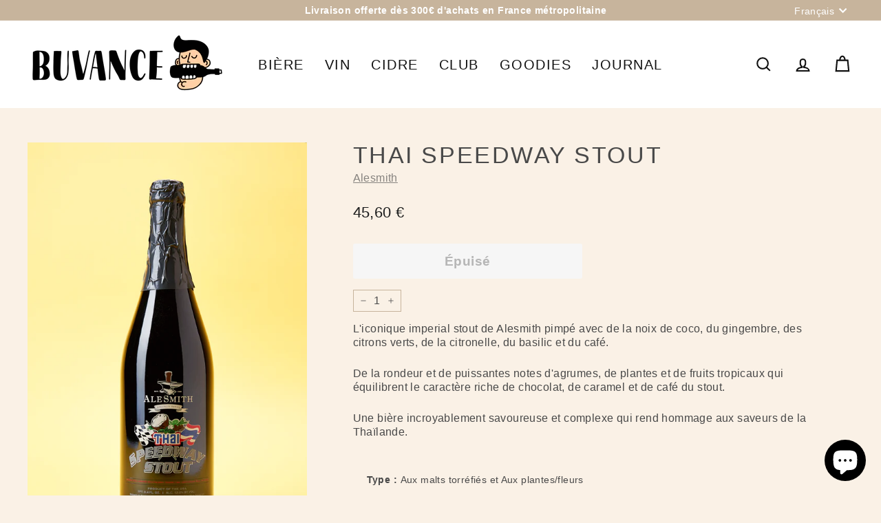

--- FILE ---
content_type: text/html; charset=utf-8
request_url: https://buvance.com/collections/vendors?view=vendor-ajax&q=Alesmith
body_size: 1037
content:


<div class="grid-item grid-product " data-product-handle="alesmith-hawaiian-speedway-stout" data-product-id="7991150772459">
  <div class="grid-item__content"><div class="grid-product__actions"></div><a href="/collections/vendors/products/alesmith-hawaiian-speedway-stout" class="grid-item__link">
      <div class="grid-product__image-wrap">
        <div class="grid-product__tags"><div class="grid-product__tag grid-product__tag--sold-out">
              Épuisé
            </div></div><div style="height: 0; padding-bottom: 150.00000000000003%;">
            <img class="grid-product__image lazyload"
                data-src="//buvance.com/cdn/shop/products/Alesmith-hawaistout_{width}x.jpg?v=1675696978"
                data-widths="[360, 540, 720, 900, 1080]"
                data-aspectratio="0.6666666666666666"
                data-sizes="auto"
                alt="">
            <noscript>
              <img class="grid-product__image lazyloaded"
                src="//buvance.com/cdn/shop/products/Alesmith-hawaistout_400x.jpg?v=1675696978"
                alt="">
            </noscript>
          </div></div>

      <div class="grid-item__meta">
        <div class="grid-item__meta-main"><div class="grid-product__title">Hawaiian Speedway Stout</div><div class="grid-product__vendor">Alesmith</div></div>
        <div class="grid-item__meta-secondary">
          <div class="grid-product__price"><span class="grid-product__price--current"><span aria-hidden="true">47,00 €</span>
<span class="visually-hidden">47,00 €</span>
</span></div></div>
      </div>
    </a>
  </div>
</div>
<div class="grid-item grid-product " data-product-handle="alesmith-speedway-stout" data-product-id="7919595389163">
  <div class="grid-item__content"><div class="grid-product__actions"></div><a href="/collections/vendors/products/alesmith-speedway-stout" class="grid-item__link">
      <div class="grid-product__image-wrap">
        <div class="grid-product__tags"><div class="grid-product__tag grid-product__tag--sold-out">
              Épuisé
            </div></div><div style="height: 0; padding-bottom: 149.9704316972206%;">
            <img class="grid-product__image lazyload"
                data-src="//buvance.com/cdn/shop/products/alesmith-speedway_{width}x.jpg?v=1667992937"
                data-widths="[360, 540, 720, 900, 1080]"
                data-aspectratio="0.6667981072555205"
                data-sizes="auto"
                alt="">
            <noscript>
              <img class="grid-product__image lazyloaded"
                src="//buvance.com/cdn/shop/products/alesmith-speedway_400x.jpg?v=1667992937"
                alt="">
            </noscript>
          </div></div>

      <div class="grid-item__meta">
        <div class="grid-item__meta-main"><div class="grid-product__title">Speedway Stout</div><div class="grid-product__vendor">Alesmith</div></div>
        <div class="grid-item__meta-secondary">
          <div class="grid-product__price"><span class="grid-product__price--current"><span aria-hidden="true">7,30 €</span>
<span class="visually-hidden">7,30 €</span>
</span></div></div>
      </div>
    </a>
  </div>
</div>
<div class="grid-item grid-product " data-product-handle="alesmith-speedway-stout-ba-2023" data-product-id="9679125348677">
  <div class="grid-item__content"><div class="grid-product__actions"></div><a href="/collections/vendors/products/alesmith-speedway-stout-ba-2023" class="grid-item__link">
      <div class="grid-product__image-wrap">
        <div class="grid-product__tags"><div class="grid-product__tag grid-product__tag--sold-out">
              Épuisé
            </div></div><div style="height: 0; padding-bottom: 150.03663003663004%;">
            <img class="grid-product__image lazyload"
                data-src="//buvance.com/cdn/shop/files/alesmith-speedwaystoutBA23_{width}x.jpg?v=1726235464"
                data-widths="[360, 540, 720, 900, 1080]"
                data-aspectratio="0.66650390625"
                data-sizes="auto"
                alt="Alesmith - Speedway Stout BA 2023">
            <noscript>
              <img class="grid-product__image lazyloaded"
                src="//buvance.com/cdn/shop/files/alesmith-speedwaystoutBA23_400x.jpg?v=1726235464"
                alt="Alesmith - Speedway Stout BA 2023">
            </noscript>
          </div></div>

      <div class="grid-item__meta">
        <div class="grid-item__meta-main"><div class="grid-product__title">Speedway Stout BA 2023</div><div class="grid-product__vendor">Alesmith</div></div>
        <div class="grid-item__meta-secondary">
          <div class="grid-product__price"><span class="grid-product__price--current"><span aria-hidden="true">18,50 €</span>
<span class="visually-hidden">18,50 €</span>
</span></div></div>
      </div>
    </a>
  </div>
</div>
<div class="grid-item grid-product " data-product-handle="alesmith-speedway-stout-ba-2023-vanilla-coconut-edition" data-product-id="9679155102021">
  <div class="grid-item__content"><div class="grid-product__actions">
<button type="button" class="text-link quick-add-btn js-quick-add-btn"
                      title="Ajouter au panier"
                      tabindex="-1"
                      data-id="50090825580869">
                <span class="btn btn--circle btn--icon">
                  <svg aria-hidden="true" focusable="false" role="presentation" class="icon icon-plus" viewBox="0 0 64 64"><path class="cls-1" d="M32 9v46m23-23H9"/></svg>
                  <span class="icon__fallback-text">Ajouter au panier</span>
                </span>
              </button></div><a href="/collections/vendors/products/alesmith-speedway-stout-ba-2023-vanilla-coconut-edition" class="grid-item__link">
      <div class="grid-product__image-wrap">
        <div class="grid-product__tags"></div><div style="height: 0; padding-bottom: 150.03663003663004%;">
            <img class="grid-product__image lazyload"
                data-src="//buvance.com/cdn/shop/files/alesmith-speedwaystoutBA23coconut_{width}x.jpg?v=1726235936"
                data-widths="[360, 540, 720, 900, 1080]"
                data-aspectratio="0.66650390625"
                data-sizes="auto"
                alt="">
            <noscript>
              <img class="grid-product__image lazyloaded"
                src="//buvance.com/cdn/shop/files/alesmith-speedwaystoutBA23coconut_400x.jpg?v=1726235936"
                alt="">
            </noscript>
          </div></div>

      <div class="grid-item__meta">
        <div class="grid-item__meta-main"><div class="grid-product__title">Speedway Stout BA 2023 vanilla coconut edition</div><div class="grid-product__vendor">Alesmith</div></div>
        <div class="grid-item__meta-secondary">
          <div class="grid-product__price"><span class="grid-product__price--current"><span aria-hidden="true">18,50 €</span>
<span class="visually-hidden">18,50 €</span>
</span></div></div>
      </div>
    </a>
  </div>
</div>
<div class="grid-item grid-product " data-product-handle="alesmith-speedway-stout-ba-vanilla-shake" data-product-id="9679199666501">
  <div class="grid-item__content"><div class="grid-product__actions"></div><a href="/collections/vendors/products/alesmith-speedway-stout-ba-vanilla-shake" class="grid-item__link">
      <div class="grid-product__image-wrap">
        <div class="grid-product__tags"><div class="grid-product__tag grid-product__tag--sold-out">
              Épuisé
            </div></div><div style="height: 0; padding-bottom: 150.03663003663004%;">
            <img class="grid-product__image lazyload"
                data-src="//buvance.com/cdn/shop/files/alesmith-speedwayvanillashake_{width}x.jpg?v=1726236602"
                data-widths="[360, 540, 720, 900, 1080]"
                data-aspectratio="0.66650390625"
                data-sizes="auto"
                alt="">
            <noscript>
              <img class="grid-product__image lazyloaded"
                src="//buvance.com/cdn/shop/files/alesmith-speedwayvanillashake_400x.jpg?v=1726236602"
                alt="">
            </noscript>
          </div></div>

      <div class="grid-item__meta">
        <div class="grid-item__meta-main"><div class="grid-product__title">Speedway Stout BA vanilla shake</div><div class="grid-product__vendor">Alesmith</div></div>
        <div class="grid-item__meta-secondary">
          <div class="grid-product__price"><span class="grid-product__price--current"><span aria-hidden="true">18,50 €</span>
<span class="visually-hidden">18,50 €</span>
</span></div></div>
      </div>
    </a>
  </div>
</div>
<div class="grid-item grid-product " data-product-handle="alesmith-speedway-stout-madagascar-vanilla" data-product-id="7919913009387">
  <div class="grid-item__content"><div class="grid-product__actions">
<button type="button" class="text-link quick-add-btn js-quick-add-btn"
                      title="Ajouter au panier"
                      tabindex="-1"
                      data-id="43539155222763">
                <span class="btn btn--circle btn--icon">
                  <svg aria-hidden="true" focusable="false" role="presentation" class="icon icon-plus" viewBox="0 0 64 64"><path class="cls-1" d="M32 9v46m23-23H9"/></svg>
                  <span class="icon__fallback-text">Ajouter au panier</span>
                </span>
              </button></div><a href="/collections/vendors/products/alesmith-speedway-stout-madagascar-vanilla" class="grid-item__link">
      <div class="grid-product__image-wrap">
        <div class="grid-product__tags"></div><div style="height: 0; padding-bottom: 149.9704316972206%;">
            <img class="grid-product__image lazyload"
                data-src="//buvance.com/cdn/shop/products/alesmith-speedwaymadagascar_{width}x.jpg?v=1668002048"
                data-widths="[360, 540, 720, 900, 1080]"
                data-aspectratio="0.6667981072555205"
                data-sizes="auto"
                alt="">
            <noscript>
              <img class="grid-product__image lazyloaded"
                src="//buvance.com/cdn/shop/products/alesmith-speedwaymadagascar_400x.jpg?v=1668002048"
                alt="">
            </noscript>
          </div></div>

      <div class="grid-item__meta">
        <div class="grid-item__meta-main"><div class="grid-product__title">Speedway Stout Madagascar Vanilla</div><div class="grid-product__vendor">Alesmith</div></div>
        <div class="grid-item__meta-secondary">
          <div class="grid-product__price"><span class="grid-product__price--current"><span aria-hidden="true">7,80 €</span>
<span class="visually-hidden">7,80 €</span>
</span></div></div>
      </div>
    </a>
  </div>
</div>
<div class="grid-item grid-product " data-product-handle="speedway-stout-new-orleans-cafe-edition" data-product-id="9679175647557">
  <div class="grid-item__content"><div class="grid-product__actions"></div><a href="/collections/vendors/products/speedway-stout-new-orleans-cafe-edition" class="grid-item__link">
      <div class="grid-product__image-wrap">
        <div class="grid-product__tags"><div class="grid-product__tag grid-product__tag--sold-out">
              Épuisé
            </div></div><div style="height: 0; padding-bottom: 150.03663003663004%;">
            <img class="grid-product__image lazyload"
                data-src="//buvance.com/cdn/shop/files/alesmith-speedwaystoutcoffeechicore_{width}x.jpg?v=1726236251"
                data-widths="[360, 540, 720, 900, 1080]"
                data-aspectratio="0.66650390625"
                data-sizes="auto"
                alt="Alesmith - Speedway Stout New Orleans Café Edition">
            <noscript>
              <img class="grid-product__image lazyloaded"
                src="//buvance.com/cdn/shop/files/alesmith-speedwaystoutcoffeechicore_400x.jpg?v=1726236251"
                alt="Alesmith - Speedway Stout New Orleans Café Edition">
            </noscript>
          </div></div>

      <div class="grid-item__meta">
        <div class="grid-item__meta-main"><div class="grid-product__title">Speedway Stout New Orleans Café Edition</div><div class="grid-product__vendor">Alesmith</div></div>
        <div class="grid-item__meta-secondary">
          <div class="grid-product__price"><span class="visually-hidden">Bon plan</span><span class="grid-product__price--current"><span aria-hidden="true">8,80 €</span>
<span class="visually-hidden">8,80 €</span>
</span><span class="visually-hidden">Prix régulier</span>
              <span class="grid-product__price--original"><span aria-hidden="true">9,70 €</span>
<span class="visually-hidden">9,70 €</span>
</span></div></div>
      </div>
    </a>
  </div>
</div>
